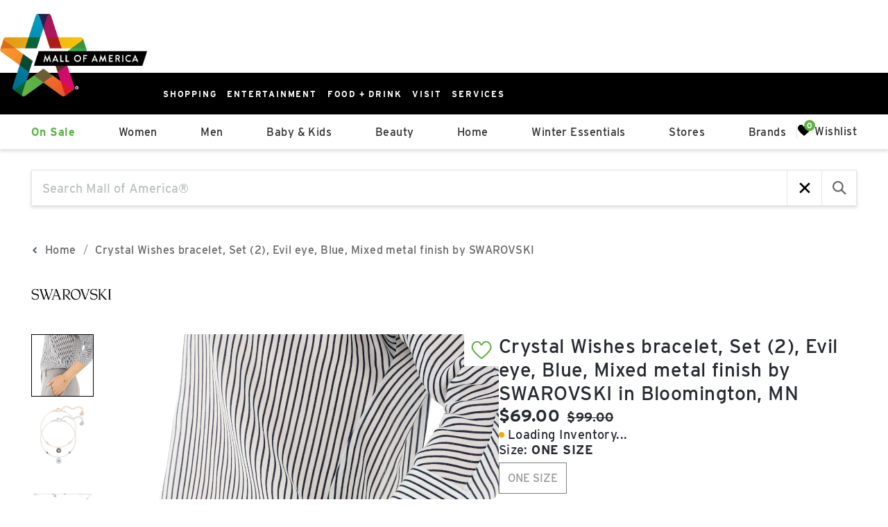

--- FILE ---
content_type: application/javascript; charset=UTF-8
request_url: https://shop.mallofamerica.com/_next/static/chunks/7090-a6a40209348b77ab.js
body_size: 6826
content:
try{!function(){var e="undefined"!=typeof window?window:"undefined"!=typeof global?global:"undefined"!=typeof globalThis?globalThis:"undefined"!=typeof self?self:{},t=(new e.Error).stack;t&&(e._sentryDebugIds=e._sentryDebugIds||{},e._sentryDebugIds[t]="a6d06d17-10ff-47fd-af1d-a95e8f6f7c50",e._sentryDebugIdIdentifier="sentry-dbid-a6d06d17-10ff-47fd-af1d-a95e8f6f7c50")}()}catch(e){}"use strict";(self.webpackChunk_N_E=self.webpackChunk_N_E||[]).push([[7090],{498:(e,t,r)=>{r.d(t,{E:()=>m,c:()=>y,h:()=>d});var n,a=r(12115),s=r(54156),o=function(e,t,r){var n=e.key+"-"+t.name;!1===r&&void 0===e.registered[n]&&(e.registered[n]=t.styles)},c=function(e,t,r){o(e,t,r);var n=e.key+"-"+t.name;if(void 0===e.inserted[t.name]){var a=t;do e.insert(t===a?"."+n:"",a,e.sheet,!0),a=a.next;while(void 0!==a)}},i=r(60258),u=r(42056),f=a.createContext("undefined"!=typeof HTMLElement?(0,s.A)({key:"css"}):null);f.Provider;var l=a.createContext({}),d={}.hasOwnProperty,p="__EMOTION_TYPE_PLEASE_DO_NOT_USE__",y=function(e,t){var r={};for(var n in t)d.call(t,n)&&(r[n]=t[n]);return r[p]=e,r},h=function(e){var t=e.cache,r=e.serialized,n=e.isStringTag;return o(t,r,n),(0,u.s)(function(){return c(t,r,n)}),null},m=(n=function(e,t,r){var n,s,o,c=e.css;"string"==typeof c&&void 0!==t.registered[c]&&(c=t.registered[c]);var u=e[p],f=[c],y="";"string"==typeof e.className?(n=t.registered,s=e.className,o="",s.split(" ").forEach(function(e){void 0!==n[e]?f.push(n[e]+";"):e&&(o+=e+" ")}),y=o):null!=e.className&&(y=e.className+" ");var m=(0,i.J)(f,void 0,a.useContext(l));y+=t.key+"-"+m.name;var v={};for(var b in e)d.call(e,b)&&"css"!==b&&b!==p&&(v[b]=e[b]);return v.className=y,r&&(v.ref=r),a.createElement(a.Fragment,null,a.createElement(h,{cache:t,serialized:m,isStringTag:"string"==typeof u}),a.createElement(u,v))},(0,a.forwardRef)(function(e,t){return n(e,(0,a.useContext)(f),t)}))},25964:(e,t)=>{var r="function"==typeof Symbol&&Symbol.for,n=r?Symbol.for("react.element"):60103,a=r?Symbol.for("react.portal"):60106,s=r?Symbol.for("react.fragment"):60107,o=r?Symbol.for("react.strict_mode"):60108,c=r?Symbol.for("react.profiler"):60114,i=r?Symbol.for("react.provider"):60109,u=r?Symbol.for("react.context"):60110,f=r?Symbol.for("react.async_mode"):60111,l=r?Symbol.for("react.concurrent_mode"):60111,d=r?Symbol.for("react.forward_ref"):60112,p=r?Symbol.for("react.suspense"):60113,y=r?Symbol.for("react.suspense_list"):60120,h=r?Symbol.for("react.memo"):60115,m=r?Symbol.for("react.lazy"):60116,v=r?Symbol.for("react.block"):60121,b=r?Symbol.for("react.fundamental"):60117,g=r?Symbol.for("react.responder"):60118,w=r?Symbol.for("react.scope"):60119;function x(e){if("object"==typeof e&&null!==e){var t=e.$$typeof;switch(t){case n:switch(e=e.type){case f:case l:case s:case c:case o:case p:return e;default:switch(e=e&&e.$$typeof){case u:case d:case m:case h:case i:return e;default:return t}}case a:return t}}}function $(e){return x(e)===l}t.AsyncMode=f,t.ConcurrentMode=l,t.ContextConsumer=u,t.ContextProvider=i,t.Element=n,t.ForwardRef=d,t.Fragment=s,t.Lazy=m,t.Memo=h,t.Portal=a,t.Profiler=c,t.StrictMode=o,t.Suspense=p,t.isAsyncMode=function(e){return $(e)||x(e)===f},t.isConcurrentMode=$,t.isContextConsumer=function(e){return x(e)===u},t.isContextProvider=function(e){return x(e)===i},t.isElement=function(e){return"object"==typeof e&&null!==e&&e.$$typeof===n},t.isForwardRef=function(e){return x(e)===d},t.isFragment=function(e){return x(e)===s},t.isLazy=function(e){return x(e)===m},t.isMemo=function(e){return x(e)===h},t.isPortal=function(e){return x(e)===a},t.isProfiler=function(e){return x(e)===c},t.isStrictMode=function(e){return x(e)===o},t.isSuspense=function(e){return x(e)===p},t.isValidElementType=function(e){return"string"==typeof e||"function"==typeof e||e===s||e===l||e===c||e===o||e===p||e===y||"object"==typeof e&&null!==e&&(e.$$typeof===m||e.$$typeof===h||e.$$typeof===i||e.$$typeof===u||e.$$typeof===d||e.$$typeof===b||e.$$typeof===g||e.$$typeof===w||e.$$typeof===v)},t.typeOf=x},39553:(e,t,r)=>{var n=r(58152),a={childContextTypes:!0,contextType:!0,contextTypes:!0,defaultProps:!0,displayName:!0,getDefaultProps:!0,getDerivedStateFromError:!0,getDerivedStateFromProps:!0,mixins:!0,propTypes:!0,type:!0},s={name:!0,length:!0,prototype:!0,caller:!0,callee:!0,arguments:!0,arity:!0},o={$$typeof:!0,compare:!0,defaultProps:!0,displayName:!0,propTypes:!0,type:!0},c={};function i(e){return n.isMemo(e)?o:c[e.$$typeof]||a}c[n.ForwardRef]={$$typeof:!0,render:!0,defaultProps:!0,displayName:!0,propTypes:!0},c[n.Memo]=o;var u=Object.defineProperty,f=Object.getOwnPropertyNames,l=Object.getOwnPropertySymbols,d=Object.getOwnPropertyDescriptor,p=Object.getPrototypeOf,y=Object.prototype;e.exports=function e(t,r,n){if("string"!=typeof r){if(y){var a=p(r);a&&a!==y&&e(t,a,n)}var o=f(r);l&&(o=o.concat(l(r)));for(var c=i(t),h=i(r),m=0;m<o.length;++m){var v=o[m];if(!s[v]&&!(n&&n[v])&&!(h&&h[v])&&!(c&&c[v])){var b=d(r,v);try{u(t,v,b)}catch(e){}}}}return t}},42056:(e,t,r)=>{r.d(t,{s:()=>o});var n,a=r(12115),s=!!(n||(n=r.t(a,2))).useInsertionEffect&&(n||(n=r.t(a,2))).useInsertionEffect,o=s||function(e){return e()};s||a.useLayoutEffect},54156:(e,t,r)=>{r.d(t,{A:()=>H});var n=function(){function e(e){var t=this;this._insertTag=function(e){var r;r=0===t.tags.length?t.insertionPoint?t.insertionPoint.nextSibling:t.prepend?t.container.firstChild:t.before:t.tags[t.tags.length-1].nextSibling,t.container.insertBefore(e,r),t.tags.push(e)},this.isSpeedy=void 0===e.speedy||e.speedy,this.tags=[],this.ctr=0,this.nonce=e.nonce,this.key=e.key,this.container=e.container,this.prepend=e.prepend,this.insertionPoint=e.insertionPoint,this.before=null}var t=e.prototype;return t.hydrate=function(e){e.forEach(this._insertTag)},t.insert=function(e){this.ctr%(this.isSpeedy?65e3:1)==0&&this._insertTag(((t=document.createElement("style")).setAttribute("data-emotion",this.key),void 0!==this.nonce&&t.setAttribute("nonce",this.nonce),t.appendChild(document.createTextNode("")),t.setAttribute("data-s",""),t));var t,r=this.tags[this.tags.length-1];if(this.isSpeedy){var n=function(e){if(e.sheet)return e.sheet;for(var t=0;t<document.styleSheets.length;t++)if(document.styleSheets[t].ownerNode===e)return document.styleSheets[t]}(r);try{n.insertRule(e,n.cssRules.length)}catch(e){}}else r.appendChild(document.createTextNode(e));this.ctr++},t.flush=function(){this.tags.forEach(function(e){var t;return null==(t=e.parentNode)?void 0:t.removeChild(e)}),this.tags=[],this.ctr=0},e}(),a=Math.abs,s=String.fromCharCode,o=Object.assign;function c(e,t,r){return e.replace(t,r)}function i(e,t){return e.indexOf(t)}function u(e,t){return 0|e.charCodeAt(t)}function f(e,t,r){return e.slice(t,r)}function l(e){return e.length}function d(e,t){return t.push(e),e}var p=1,y=1,h=0,m=0,v=0,b="";function g(e,t,r,n,a,s,o){return{value:e,root:t,parent:r,type:n,props:a,children:s,line:p,column:y,length:o,return:""}}function w(e,t){return o(g("",null,null,"",null,null,0),e,{length:-e.length},t)}function x(){return v=m<h?u(b,m++):0,y++,10===v&&(y=1,p++),v}function $(){return u(b,m)}function k(e){switch(e){case 0:case 9:case 10:case 13:case 32:return 5;case 33:case 43:case 44:case 47:case 62:case 64:case 126:case 59:case 123:case 125:return 4;case 58:return 3;case 34:case 39:case 40:case 91:return 2;case 41:case 93:return 1}return 0}function S(e){return p=y=1,h=l(b=e),m=0,[]}function C(e){var t,r;return(t=m-1,r=function e(t){for(;x();)switch(v){case t:return m;case 34:case 39:34!==t&&39!==t&&e(v);break;case 40:41===t&&e(t);break;case 92:x()}return m}(91===e?e+2:40===e?e+1:e),f(b,t,r)).trim()}var _="-ms-",A="-moz-",E="-webkit-",O="comm",P="rule",j="decl",N="@keyframes";function T(e,t){for(var r="",n=e.length,a=0;a<n;a++)r+=t(e[a],a,e,t)||"";return r}function M(e,t,r,n){switch(e.type){case"@layer":if(e.children.length)break;case"@import":case j:return e.return=e.return||e.value;case O:return"";case N:return e.return=e.value+"{"+T(e.children,n)+"}";case P:e.value=e.props.join(",")}return l(r=T(e.children,n))?e.return=e.value+"{"+r+"}":""}function I(e,t,r,n,s,o,i,u,l,d,p){for(var y=s-1,h=0===s?o:[""],m=h.length,v=0,b=0,w=0;v<n;++v)for(var x=0,$=f(e,y+1,y=a(b=i[v])),k=e;x<m;++x)(k=(b>0?h[x]+" "+$:c($,/&\f/g,h[x])).trim())&&(l[w++]=k);return g(e,t,r,0===s?P:u,l,d,p)}function F(e,t,r,n){return g(e,t,r,j,f(e,0,n),f(e,n+1,-1),n)}var R=function(e,t,r){for(var n=0,a=0;n=a,a=$(),38===n&&12===a&&(t[r]=1),!k(a);)x();return f(b,e,m)},D=function(e,t){var r=-1,n=44;do switch(k(n)){case 0:38===n&&12===$()&&(t[r]=1),e[r]+=R(m-1,t,r);break;case 2:e[r]+=C(n);break;case 4:if(44===n){e[++r]=58===$()?"&\f":"",t[r]=e[r].length;break}default:e[r]+=s(n)}while(n=x());return e},z=function(e,t){var r;return r=D(S(e),t),b="",r},G=new WeakMap,L=function(e){if("rule"===e.type&&e.parent&&!(e.length<1)){for(var t=e.value,r=e.parent,n=e.column===r.column&&e.line===r.line;"rule"!==r.type;)if(!(r=r.parent))return;if((1!==e.props.length||58===t.charCodeAt(0)||G.get(r))&&!n){G.set(e,!0);for(var a=[],s=z(t,a),o=r.props,c=0,i=0;c<s.length;c++)for(var u=0;u<o.length;u++,i++)e.props[i]=a[c]?s[c].replace(/&\f/g,o[u]):o[u]+" "+s[c]}}},W=function(e){if("decl"===e.type){var t=e.value;108===t.charCodeAt(0)&&98===t.charCodeAt(2)&&(e.return="",e.value="")}},q=[function(e,t,r,n){if(e.length>-1&&!e.return)switch(e.type){case j:e.return=function e(t,r){switch(45^u(t,0)?(((r<<2^u(t,0))<<2^u(t,1))<<2^u(t,2))<<2^u(t,3):0){case 5103:return E+"print-"+t+t;case 5737:case 4201:case 3177:case 3433:case 1641:case 4457:case 2921:case 5572:case 6356:case 5844:case 3191:case 6645:case 3005:case 6391:case 5879:case 5623:case 6135:case 4599:case 4855:case 4215:case 6389:case 5109:case 5365:case 5621:case 3829:return E+t+t;case 5349:case 4246:case 4810:case 6968:case 2756:return E+t+A+t+_+t+t;case 6828:case 4268:return E+t+_+t+t;case 6165:return E+t+_+"flex-"+t+t;case 5187:return E+t+c(t,/(\w+).+(:[^]+)/,E+"box-$1$2"+_+"flex-$1$2")+t;case 5443:return E+t+_+"flex-item-"+c(t,/flex-|-self/,"")+t;case 4675:return E+t+_+"flex-line-pack"+c(t,/align-content|flex-|-self/,"")+t;case 5548:return E+t+_+c(t,"shrink","negative")+t;case 5292:return E+t+_+c(t,"basis","preferred-size")+t;case 6060:return E+"box-"+c(t,"-grow","")+E+t+_+c(t,"grow","positive")+t;case 4554:return E+c(t,/([^-])(transform)/g,"$1"+E+"$2")+t;case 6187:return c(c(c(t,/(zoom-|grab)/,E+"$1"),/(image-set)/,E+"$1"),t,"")+t;case 5495:case 3959:return c(t,/(image-set\([^]*)/,E+"$1$`$1");case 4968:return c(c(t,/(.+:)(flex-)?(.*)/,E+"box-pack:$3"+_+"flex-pack:$3"),/s.+-b[^;]+/,"justify")+E+t+t;case 4095:case 3583:case 4068:case 2532:return c(t,/(.+)-inline(.+)/,E+"$1$2")+t;case 8116:case 7059:case 5753:case 5535:case 5445:case 5701:case 4933:case 4677:case 5533:case 5789:case 5021:case 4765:if(l(t)-1-r>6)switch(u(t,r+1)){case 109:if(45!==u(t,r+4))break;case 102:return c(t,/(.+:)(.+)-([^]+)/,"$1"+E+"$2-$3$1"+A+(108==u(t,r+3)?"$3":"$2-$3"))+t;case 115:return~i(t,"stretch")?e(c(t,"stretch","fill-available"),r)+t:t}break;case 4949:if(115!==u(t,r+1))break;case 6444:switch(u(t,l(t)-3-(~i(t,"!important")&&10))){case 107:return c(t,":",":"+E)+t;case 101:return c(t,/(.+:)([^;!]+)(;|!.+)?/,"$1"+E+(45===u(t,14)?"inline-":"")+"box$3$1"+E+"$2$3$1"+_+"$2box$3")+t}break;case 5936:switch(u(t,r+11)){case 114:return E+t+_+c(t,/[svh]\w+-[tblr]{2}/,"tb")+t;case 108:return E+t+_+c(t,/[svh]\w+-[tblr]{2}/,"tb-rl")+t;case 45:return E+t+_+c(t,/[svh]\w+-[tblr]{2}/,"lr")+t}return E+t+_+t+t}return t}(e.value,e.length);break;case N:return T([w(e,{value:c(e.value,"@","@"+E)})],n);case P:if(e.length){var a,s;return a=e.props,s=function(t){var r;switch(r=t,(r=/(::plac\w+|:read-\w+)/.exec(r))?r[0]:r){case":read-only":case":read-write":return T([w(e,{props:[c(t,/:(read-\w+)/,":"+A+"$1")]})],n);case"::placeholder":return T([w(e,{props:[c(t,/:(plac\w+)/,":"+E+"input-$1")]}),w(e,{props:[c(t,/:(plac\w+)/,":"+A+"$1")]}),w(e,{props:[c(t,/:(plac\w+)/,_+"input-$1")]})],n)}return""},a.map(s).join("")}}}],H=function(e){var t,r,a,o,h,w=e.key;if("css"===w){var _=document.querySelectorAll("style[data-emotion]:not([data-s])");Array.prototype.forEach.call(_,function(e){-1!==e.getAttribute("data-emotion").indexOf(" ")&&(document.head.appendChild(e),e.setAttribute("data-s",""))})}var A=e.stylisPlugins||q,E={},P=[];o=e.container||document.head,Array.prototype.forEach.call(document.querySelectorAll('style[data-emotion^="'+w+' "]'),function(e){for(var t=e.getAttribute("data-emotion").split(" "),r=1;r<t.length;r++)E[t[r]]=!0;P.push(e)});var j=(r=(t=[L,W].concat(A,[M,(a=function(e){h.insert(e)},function(e){!e.root&&(e=e.return)&&a(e)})])).length,function(e,n,a,s){for(var o="",c=0;c<r;c++)o+=t[c](e,n,a,s)||"";return o}),N=function(e){var t,r;return T((r=function e(t,r,n,a,o,h,w,S,_){for(var A,E=0,P=0,j=w,N=0,T=0,M=0,R=1,D=1,z=1,G=0,L="",W=o,q=h,H=a,J=L;D;)switch(M=G,G=x()){case 40:if(108!=M&&58==u(J,j-1)){-1!=i(J+=c(C(G),"&","&\f"),"&\f")&&(z=-1);break}case 34:case 39:case 91:J+=C(G);break;case 9:case 10:case 13:case 32:J+=function(e){for(;v=$();)if(v<33)x();else break;return k(e)>2||k(v)>3?"":" "}(M);break;case 92:J+=function(e,t){for(var r;--t&&x()&&!(v<48)&&!(v>102)&&(!(v>57)||!(v<65))&&(!(v>70)||!(v<97)););return r=m+(t<6&&32==$()&&32==x()),f(b,e,r)}(m-1,7);continue;case 47:switch($()){case 42:case 47:d((A=function(e,t){for(;x();)if(e+v===57)break;else if(e+v===84&&47===$())break;return"/*"+f(b,t,m-1)+"*"+s(47===e?e:x())}(x(),m),g(A,r,n,O,s(v),f(A,2,-2),0)),_);break;default:J+="/"}break;case 123*R:S[E++]=l(J)*z;case 125*R:case 59:case 0:switch(G){case 0:case 125:D=0;case 59+P:-1==z&&(J=c(J,/\f/g,"")),T>0&&l(J)-j&&d(T>32?F(J+";",a,n,j-1):F(c(J," ","")+";",a,n,j-2),_);break;case 59:J+=";";default:if(d(H=I(J,r,n,E,P,o,S,L,W=[],q=[],j),h),123===G)if(0===P)e(J,r,H,H,W,h,j,S,q);else switch(99===N&&110===u(J,3)?100:N){case 100:case 108:case 109:case 115:e(t,H,H,a&&d(I(t,H,H,0,0,o,S,L,o,W=[],j),q),o,q,j,S,a?W:q);break;default:e(J,H,H,H,[""],q,0,S,q)}}E=P=T=0,R=z=1,L=J="",j=w;break;case 58:j=1+l(J),T=M;default:if(R<1){if(123==G)--R;else if(125==G&&0==R++&&125==(v=m>0?u(b,--m):0,y--,10===v&&(y=1,p--),v))continue}switch(J+=s(G),G*R){case 38:z=P>0?1:(J+="\f",-1);break;case 44:S[E++]=(l(J)-1)*z,z=1;break;case 64:45===$()&&(J+=C(x())),N=$(),P=j=l(L=J+=function(e){for(;!k($());)x();return f(b,e,m)}(m)),G++;break;case 45:45===M&&2==l(J)&&(R=0)}}return h}("",null,null,null,[""],t=S(t=e),0,[0],t),b="",r),j)},R={key:w,sheet:new n({key:w,container:o,nonce:e.nonce,speedy:e.speedy,prepend:e.prepend,insertionPoint:e.insertionPoint}),nonce:e.nonce,inserted:E,registered:{},insert:function(e,t,r,n){h=r,N(e?e+"{"+t.styles+"}":t.styles),n&&(R.inserted[t.name]=!0)}};return R.sheet.hydrate(P),R}},57090:(e,t,r)=>{r.d(t,{FD:()=>c,FK:()=>s,Y:()=>o});var n=r(95155),a=r(498);r(12115),r(54156),r(39553),r(60258),r(42056);var s=n.Fragment,o=function(e,t,r){return a.h.call(t,"css")?n.jsx(a.E,(0,a.c)(e,t),r):n.jsx(e,t,r)},c=function(e,t,r){return a.h.call(t,"css")?n.jsxs(a.E,(0,a.c)(e,t),r):n.jsxs(e,t,r)}},58152:(e,t,r)=>{e.exports=r(25964)},60258:(e,t,r)=>{r.d(t,{J:()=>h});var n,a,s,o={animationIterationCount:1,aspectRatio:1,borderImageOutset:1,borderImageSlice:1,borderImageWidth:1,boxFlex:1,boxFlexGroup:1,boxOrdinalGroup:1,columnCount:1,columns:1,flex:1,flexGrow:1,flexPositive:1,flexShrink:1,flexNegative:1,flexOrder:1,gridRow:1,gridRowEnd:1,gridRowSpan:1,gridRowStart:1,gridColumn:1,gridColumnEnd:1,gridColumnSpan:1,gridColumnStart:1,msGridRow:1,msGridRowSpan:1,msGridColumn:1,msGridColumnSpan:1,fontWeight:1,lineHeight:1,opacity:1,order:1,orphans:1,scale:1,tabSize:1,widows:1,zIndex:1,zoom:1,WebkitLineClamp:1,fillOpacity:1,floodOpacity:1,stopOpacity:1,strokeDasharray:1,strokeDashoffset:1,strokeMiterlimit:1,strokeOpacity:1,strokeWidth:1},c=/[A-Z]|^ms/g,i=/_EMO_([^_]+?)_([^]*?)_EMO_/g,u=function(e){return 45===e.charCodeAt(1)},f=function(e){return null!=e&&"boolean"!=typeof e},l=(n=function(e){return u(e)?e:e.replace(c,"-$&").toLowerCase()},a=Object.create(null),function(e){return void 0===a[e]&&(a[e]=n(e)),a[e]}),d=function(e,t){switch(e){case"animation":case"animationName":if("string"==typeof t)return t.replace(i,function(e,t,r){return s={name:t,styles:r,next:s},t})}return 1===o[e]||u(e)||"number"!=typeof t||0===t?t:t+"px"};function p(e,t,r){if(null==r)return"";if(void 0!==r.__emotion_styles)return r;switch(typeof r){case"boolean":return"";case"object":if(1===r.anim)return s={name:r.name,styles:r.styles,next:s},r.name;if(void 0!==r.styles){var n=r.next;if(void 0!==n)for(;void 0!==n;)s={name:n.name,styles:n.styles,next:s},n=n.next;return r.styles+";"}return function(e,t,r){var n="";if(Array.isArray(r))for(var a=0;a<r.length;a++)n+=p(e,t,r[a])+";";else for(var s in r){var o=r[s];if("object"!=typeof o)null!=t&&void 0!==t[o]?n+=s+"{"+t[o]+"}":f(o)&&(n+=l(s)+":"+d(s,o)+";");else if(Array.isArray(o)&&"string"==typeof o[0]&&(null==t||void 0===t[o[0]]))for(var c=0;c<o.length;c++)f(o[c])&&(n+=l(s)+":"+d(s,o[c])+";");else{var i=p(e,t,o);switch(s){case"animation":case"animationName":n+=l(s)+":"+i+";";break;default:n+=s+"{"+i+"}"}}}return n}(e,t,r);case"function":if(void 0!==e){var a=s,o=r(e);return s=a,p(e,t,o)}}if(null==t)return r;var c=t[r];return void 0!==c?c:r}var y=/label:\s*([^\s;{]+)\s*(;|$)/g;function h(e,t,r){if(1===e.length&&"object"==typeof e[0]&&null!==e[0]&&void 0!==e[0].styles)return e[0];var n,a=!0,o="";s=void 0;var c=e[0];null==c||void 0===c.raw?(a=!1,o+=p(r,t,c)):o+=c[0];for(var i=1;i<e.length;i++)o+=p(r,t,e[i]),a&&(o+=c[i]);y.lastIndex=0;for(var u="";null!==(n=y.exec(o));)u+="-"+n[1];return{name:function(e){for(var t,r=0,n=0,a=e.length;a>=4;++n,a-=4)t=(65535&(t=255&e.charCodeAt(n)|(255&e.charCodeAt(++n))<<8|(255&e.charCodeAt(++n))<<16|(255&e.charCodeAt(++n))<<24))*0x5bd1e995+((t>>>16)*59797<<16),t^=t>>>24,r=(65535&t)*0x5bd1e995+((t>>>16)*59797<<16)^(65535&r)*0x5bd1e995+((r>>>16)*59797<<16);switch(a){case 3:r^=(255&e.charCodeAt(n+2))<<16;case 2:r^=(255&e.charCodeAt(n+1))<<8;case 1:r^=255&e.charCodeAt(n),r=(65535&r)*0x5bd1e995+((r>>>16)*59797<<16)}return r^=r>>>13,(((r=(65535&r)*0x5bd1e995+((r>>>16)*59797<<16))^r>>>15)>>>0).toString(36)}(o)+u,styles:o,next:s}}}}]);

--- FILE ---
content_type: application/javascript; charset=UTF-8
request_url: https://shop.mallofamerica.com/_next/static/chunks/main-app-1150b77d94409dbd.js
body_size: 890
content:
try{!function(){var a="undefined"!=typeof window?window:"undefined"!=typeof global?global:"undefined"!=typeof globalThis?globalThis:"undefined"!=typeof self?self:{},e=(new a.Error).stack;e&&(a._sentryDebugIds=a._sentryDebugIds||{},a._sentryDebugIds[e]="dd5ac232-f503-4591-9886-9fcaf2275ef1",a._sentryDebugIdIdentifier="sentry-dbid-dd5ac232-f503-4591-9886-9fcaf2275ef1")}()}catch(a){}(self.webpackChunk_N_E=self.webpackChunk_N_E||[]).push([[7358],{170:(a,e,l)=>{Promise.resolve().then(l.t.bind(l,61304,23)),Promise.resolve().then(l.t.bind(l,78616,23)),Promise.resolve().then(l.t.bind(l,64777,23)),Promise.resolve().then(l.t.bind(l,57121,23)),Promise.resolve().then(l.t.bind(l,74581,23)),Promise.resolve().then(l.t.bind(l,90484,23)),Promise.resolve().then(l.bind(l,86869))},72645:(a,e,l)=>{"use strict";l.r(e),l.d(e,{onRouterTransitionStart:()=>o});var s=l(65472),r=l(67264),t=l(41463);globalThis._sentryRewritesTunnelPath=void 0,globalThis.SENTRY_RELEASE={id:"v1.39.13"},globalThis._sentryBasePath=void 0,globalThis._sentryNextJsVersion="16.1.1",globalThis._sentryRewriteFramesAssetPrefixPath="",globalThis._sentryAssetPrefix=void 0,globalThis._sentryExperimentalThirdPartyOriginStackFrames=void 0,globalThis._sentryRouteManifest='{"dynamicRoutes":[{"path":"/:mallId/:locale","regex":"^/([^/]+)/([^/]+)$","paramNames":["mallId","locale"],"hasOptionalPrefix":false},{"path":"/:mallId/:locale/b/:brandPath*?","regex":"^/([^/]+)/([^/]+)/b(?:/(.*))?$","paramNames":["mallId","locale","brandPath"],"hasOptionalPrefix":false},{"path":"/:mallId/:locale/brand","regex":"^/([^/]+)/([^/]+)/brand$","paramNames":["mallId","locale"],"hasOptionalPrefix":false},{"path":"/:mallId/:locale/brand/:brandId","regex":"^/([^/]+)/([^/]+)/brand/([^/]+)$","paramNames":["mallId","locale","brandId"],"hasOptionalPrefix":false},{"path":"/:mallId/:locale/c/:categoryPath*?","regex":"^/([^/]+)/([^/]+)/c(?:/(.*))?$","paramNames":["mallId","locale","categoryPath"],"hasOptionalPrefix":false},{"path":"/:mallId/:locale/cancel-subscription/:emailId","regex":"^/([^/]+)/([^/]+)/cancel-subscription/([^/]+)$","paramNames":["mallId","locale","emailId"],"hasOptionalPrefix":false},{"path":"/:mallId/:locale/cart","regex":"^/([^/]+)/([^/]+)/cart$","paramNames":["mallId","locale"],"hasOptionalPrefix":false},{"path":"/:mallId/:locale/category/:categoryId","regex":"^/([^/]+)/([^/]+)/category/([^/]+)$","paramNames":["mallId","locale","categoryId"],"hasOptionalPrefix":false},{"path":"/:mallId/:locale/compare","regex":"^/([^/]+)/([^/]+)/compare$","paramNames":["mallId","locale"],"hasOptionalPrefix":false},{"path":"/:mallId/:locale/compare/:queryId","regex":"^/([^/]+)/([^/]+)/compare/([^/]+)$","paramNames":["mallId","locale","queryId"],"hasOptionalPrefix":false},{"path":"/:mallId/:locale/dl2","regex":"^/([^/]+)/([^/]+)/dl2$","paramNames":["mallId","locale"],"hasOptionalPrefix":false},{"path":"/:mallId/:locale/dl2/:queryId","regex":"^/([^/]+)/([^/]+)/dl2/([^/]+)$","paramNames":["mallId","locale","queryId"],"hasOptionalPrefix":false},{"path":"/:mallId/:locale/landing/:queryPath*?","regex":"^/([^/]+)/([^/]+)/landing(?:/(.*))?$","paramNames":["mallId","locale","queryPath"],"hasOptionalPrefix":false},{"path":"/:mallId/:locale/product/:productId","regex":"^/([^/]+)/([^/]+)/product/([^/]+)$","paramNames":["mallId","locale","productId"],"hasOptionalPrefix":false},{"path":"/:mallId/:locale/query/:queryPath*?","regex":"^/([^/]+)/([^/]+)/query(?:/(.*))?$","paramNames":["mallId","locale","queryPath"],"hasOptionalPrefix":false},{"path":"/:mallId/:locale/s/:storePath*?","regex":"^/([^/]+)/([^/]+)/s(?:/(.*))?$","paramNames":["mallId","locale","storePath"],"hasOptionalPrefix":false},{"path":"/:mallId/:locale/search/:searchPath*?","regex":"^/([^/]+)/([^/]+)/search(?:/(.*))?$","paramNames":["mallId","locale","searchPath"],"hasOptionalPrefix":false},{"path":"/:mallId/:locale/service","regex":"^/([^/]+)/([^/]+)/service$","paramNames":["mallId","locale"],"hasOptionalPrefix":false},{"path":"/:mallId/:locale/service/:serviceId","regex":"^/([^/]+)/([^/]+)/service/([^/]+)$","paramNames":["mallId","locale","serviceId"],"hasOptionalPrefix":false},{"path":"/:mallId/:locale/shared-wishlist/:wishlistId","regex":"^/([^/]+)/([^/]+)/shared-wishlist/([^/]+)$","paramNames":["mallId","locale","wishlistId"],"hasOptionalPrefix":false},{"path":"/:mallId/:locale/store","regex":"^/([^/]+)/([^/]+)/store$","paramNames":["mallId","locale"],"hasOptionalPrefix":false},{"path":"/:mallId/:locale/store/:storeId","regex":"^/([^/]+)/([^/]+)/store/([^/]+)$","paramNames":["mallId","locale","storeId"],"hasOptionalPrefix":false},{"path":"/:mallId/:locale/unified-search/:queryId","regex":"^/([^/]+)/([^/]+)/unified-search/([^/]+)$","paramNames":["mallId","locale","queryId"],"hasOptionalPrefix":false},{"path":"/:mallId/:locale/vsm/:pageId*?","regex":"^/([^/]+)/([^/]+)/vsm(?:/(.*))?$","paramNames":["mallId","locale","pageId"],"hasOptionalPrefix":false},{"path":"/:mallId/:locale/wishlist","regex":"^/([^/]+)/([^/]+)/wishlist$","paramNames":["mallId","locale"],"hasOptionalPrefix":false}],"staticRoutes":[],"isrRoutes":[]}',s.TsN({dsn:"https://78ab7f827d32409db7210a78312c4a60@o1219691.ingest.us.sentry.io/6534535",sendDefaultPii:!0,sampleRate:.005,environment:t.env.SENTRY_ENVIRONMENT||"production",release:t.env.SENTRY_RELEASE,tracesSampler:a=>1e-4*!a.name.startsWith("GET /api/health")});let o=r.Nc}},a=>{var e=e=>a(a.s=e);a.O(0,[8441,4177],()=>(e(72645),e(83861),e(170))),_N_E=a.O()}]);